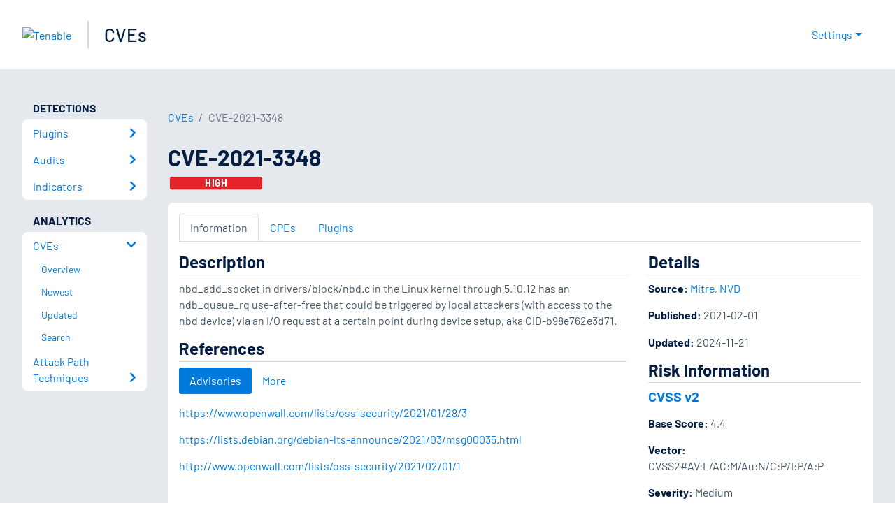

--- FILE ---
content_type: application/x-javascript; charset=UTF-8
request_url: https://trackingapi.trendemon.com/api/experience/personal-stream?AccountId=2110&ClientUrl=https%3A%2F%2Fwww.tenable.com%2Fcve%2FCVE-2021-3348&MarketingAutomationCookie=&ExcludedStreamsJson=%5B%5D&callback=jsonp53505&vid=2110:17691512462048139
body_size: -65
content:
jsonp53505(null)

--- FILE ---
content_type: application/x-javascript; charset=UTF-8
request_url: https://trackingapi.trendemon.com/api/Identity/me?accountId=2110&DomainCookie=17691512462048139&fingerPrint=cd6156e959afb7f71e12407d11bda856&callback=jsonp292865&vid=
body_size: 274
content:
jsonp292865({"VisitorUid":"6615949005213872647","VisitorInternalId":"2110:17691512462048139"})